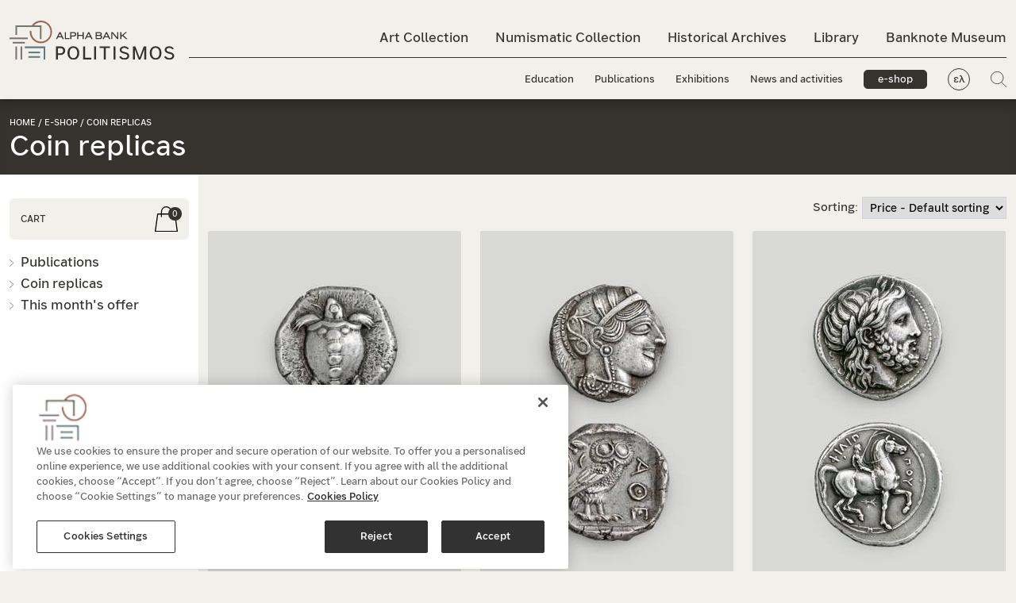

--- FILE ---
content_type: text/html; charset=utf-8
request_url: https://www.alphapolitismos.gr/en/our-e-shop/coin-replicas/?page=1
body_size: 8592
content:


<!DOCTYPE html>
<html lang="en-US">
<head>
        <script type="text/javascript" src="https://cdn.cookielaw.org/consent/078d7f99-a669-4871-a0f0-217965e8cbe7/OtAutoBlock.js"></script>
        <script src="https://cdn.cookielaw.org/scripttemplates/otSDKStub.js" data-document-language="true" type="text/javascript" charset="UTF-8" data-domain-script="078d7f99-a669-4871-a0f0-217965e8cbe7"></script>
    <meta name="viewport" content="width=device-width, initial-scale=1, maximum-scale=2">
    <meta charset="utf-8" />

    



    

<title>Coin replicas</title>







    


        <link href="https://www.alphapolitismos.gr/en/our-e-shop/coin-replicas/" hreflang="en-us" rel="alternate" />
            <link href="https://www.alphapolitismos.gr/el/to-e-shop-mas/antigrafa-nomismaton/" hreflang="x-default" />
        <link href="https://www.alphapolitismos.gr/el/to-e-shop-mas/antigrafa-nomismaton/" hreflang="el" rel="alternate" />


    
    <link rel="shortcut icon" href="/media/pvcfwfcu/favicon.png?width=32&amp;height=32" type="image/png" />
    <link rel="apple-touch-icon" sizes="57x57" href="/media/pvcfwfcu/favicon.png?width=57&amp;height=57">
    <link rel="apple-touch-icon" sizes="60x60" href="/media/pvcfwfcu/favicon.png?width=60&amp;height=60">
    <link rel="apple-touch-icon" sizes="72x72" href="/media/pvcfwfcu/favicon.png?width=72&amp;height=72">
    <link rel="apple-touch-icon" sizes="76x76" href="/media/pvcfwfcu/favicon.png?width=76&amp;height=76">
    <link rel="apple-touch-icon" sizes="114x114" href="/media/pvcfwfcu/favicon.png?width=114&amp;height=114">
    <link rel="apple-touch-icon" sizes="120x120" href="/media/pvcfwfcu/favicon.png?width=120&amp;height=120">
    <link rel="apple-touch-icon" sizes="144x144" href="/media/pvcfwfcu/favicon.png?width=144&amp;height=144">
    <link rel="apple-touch-icon" sizes="152x152" href="/media/pvcfwfcu/favicon.png?width=152&amp;height=152">
    <link rel="apple-touch-icon" sizes="180x180" href="/media/pvcfwfcu/favicon.png?width=180&amp;height=180">
    <link rel="icon" type="image/png" href="/media/pvcfwfcu/favicon.png?width=16&amp;height=16" sizes="16x16">
    <link rel="icon" type="image/png" href="/media/pvcfwfcu/favicon.png?width=32&amp;height=32" sizes="32x32">
    <link rel="icon" type="image/png" href="/media/pvcfwfcu/favicon.png?width=96&amp;height=96" sizes="96x96">
    <link rel="icon" type="image/png" href="/media/pvcfwfcu/favicon.png?width=192&amp;height=192" sizes="192x192">
    <meta name="msapplication-square70x70logo" content="/media/pvcfwfcu/favicon.png?width=70&height=70" />
    <meta name="msapplication-square150x150logo" content="/media/pvcfwfcu/favicon.png?width=150&height=150" />
    <meta name="msapplication-square310x310logo" content="/media/pvcfwfcu/favicon.png?width=310&height=310" />



    <link href='/sc/c84a7c1b.754a1b4b.84009a48.0c86d5a2.e6e1bfb0.9635673c.b7312194.dea821cb.2ce9134e.2fd0f339.257bbcce.css.v216' rel='stylesheet' type='text/css'/>

    


<!-- Meta Pixel Code -->
<script>
  !function(f,b,e,v,n,t,s)
  {if(f.fbq)return;n=f.fbq=function(){n.callMethod?
  n.callMethod.apply(n,arguments):n.queue.push(arguments)};
  if(!f._fbq)f._fbq=n;n.push=n;n.loaded=!0;n.version='2.0';
  n.queue=[];t=b.createElement(e);t.async=!0;
  t.src=v;s=b.getElementsByTagName(e)[0];
  s.parentNode.insertBefore(t,s)}(window, document,'script',
  'https://connect.facebook.net/en_US/fbevents.js');
  fbq('init', '1309140123261306');
  fbq('track', 'PageView');
</script>
<noscript><img height="1" width="1" style="display:none"
  src="https://www.facebook.com/tr?id=1309140123261306&ev=PageView&noscript=1"
/></noscript>
<!-- End Meta Pixel Code --><!--  Hotjar Tracking Code for alphapolitismos.gr -->
<script>    
(function(h,o,t,j,a,r){        
h.hj=h.hj||function(){(h.hj.q=h.hj.q||[]).push(arguments)};        
h._hjSettings={hjid:3463675,hjsv:6};        
a=o.getElementsByTagName('head')[0];        
r=o.createElement('script');r.async=1;        
r.src=t+h._hjSettings.hjid+j+h._hjSettings.hjsv;        
a.appendChild(r);    
})(window,document,'https://static.hotjar.com/c/hotjar-','.js?sv=');
</script>

     




    

    

       <script type="application/ld+json">
   {"ItemListElement":[{"@type":"ListItem","Position":1,"Name":"Home","Item":"https://www.alphapolitismos.gr/en/"},{"@type":"ListItem","Position":2,"Name":"e-shop","Item":"https://www.alphapolitismos.gr/en/our-e-shop/"}],"@context":"https://schema.org","@type":"BreadcrumbList"};
</script> 





    

    <script>
        var paginationLiterals = {
            "pageNext": "Next Page",
            "pagePrev": "Previous page",
            "pageLast": "Last page",
            "pageFirst": "First page",
            "pagePage": "Page"
        }
    </script>



</head>

<body >
    <a href="#mainContent" class="visually-hidden-focusable">Skip to main content</a>

    




     





    <header class="header ">
        <div class="searchPopUp">
            <div class="container">
                <form role="search" id="searchForm" action="/en/search-results/" method="get">
                    <span class="searchPopUp__close">
                        <img src="/layout/plus_icon.svg" alt="" title="" />
                    </span>
                    <div class="d-flex align-items-center flex-fill">
                        <img class="searchIco" src="/layout/search_icon.svg" alt="Search" title="Search" />
                        <label class="visually-hidden" for="searchInput">Search input field</label>
                        <input id="searchInput" value="" name="q" type="search" placeholder="What are you looking for?" aria-describedby="searchInput" />
                    </div>
                    <button type="submit">Search</button>
                </form>
            </div>
        </div>
        <div class="container">
            <nav class="navbar navbar-expand-lg">
                <button class="stickyMenu-triger closed d-none" aria-expanded="false" aria-label="Main navigation menu">
                    <span class="navbar-toggler--line"></span>
                    <span class="navbar-toggler--line"></span>
                    <span class="navbar-toggler--line"></span>
                </button>
                <button class="navbar-triger closed" aria-expanded="false" aria-label="Main navigation menu">
                    <span class="navbar-toggler--line"></span>
                    <span class="navbar-toggler--line"></span>
                    <span class="navbar-toggler--line"></span>
                </button>
                

        <div class="logo">
            
            <span id="logoImageSrc" class="visually-hidden" aria-hidden="true">
                <img width='100' height='100'  src ="/media/hw0hu1xi/logo-black-en.svg?width=450&height=450&rnd=133207522134330000/media/hw0hu1xi/logo-black-en.svg" alt="" class="" id="siteLogo"/>
            </span>

            <a href="/en/">
<img width='100' height='100'  src ="/media/hw0hu1xi/logo-black-en.svg?width=450&height=450&rnd=133207522134330000/media/hw0hu1xi/logo-black-en.svg" alt="" class="" id="siteLogo"/>            </a>
        </div>

                



<div class="collapse navbar-collapse" id="mainmenu">
    <ul class="navbar-nav me-auto mb-0 topMenu">

                <li class="nav-item collection02">
                    <a class="nav-link " href="/en/art-collection/">Art Collection</a>
                </li>
                <li class="nav-item collection01">
                    <a class="nav-link " href="/en/numismatic-collection/">Numismatic Collection</a>
                </li>
                <li class="nav-item collection04">
                    <a class="nav-link " href="/en/historical-archives/">Historical Archives</a>
                </li>
                <li class="nav-item collection03">
                    <a class="nav-link " href="/en/library/">Library</a>
                </li>
                <li class="nav-item">
                    <a class="nav-link " href="/en/banknpote-museum-of-ionian-bank/">Banknote Museum</a>
                </li>
    </ul>
    <ul class="navbar-nav me-auto mb-0 bottomMenu">
                <li class="nav-item">
                    <a class="nav-link " href="/en/education/">Education</a>
                </li>
                <li class="nav-item">
                    <a class="nav-link " href="/en/publications/">Publications</a>
                </li>
                <li class="nav-item">
                    <a class="nav-link " href="/en/exhibitions/">Exhibitions</a>
                </li>
                <li class="nav-item">
                    <a class="nav-link " href="/en/news-and-activities/">News and activities</a>
                </li>

            <li class="nav-item d-none d-lg-inline-block">
                <a class="btn-eshop active" href="/en/our-e-shop/">e-shop</a>
            </li>
            <li class="nav-item d-none d-lg-inline-block lang">
                <a href="/el/to-e-shop-mas/antigrafa-nomismaton/" class="nav-link" title="Alpha Bank Πολιτισμός Ελληνικά">ελ</a>
            </li>
        <li class="nav-item d-none d-lg-inline-block">
            <a href="#" class="searchPopUpTriger"><img src="/layout/search_icon.svg" title="Search" alt="Search" /></a>
        </li>
    </ul>
    <div class="d-lg-none menuExtraOptions">
            <a href="/en/our-e-shop/" class="btn-eshop active">e-shop</a>
        <div class="d-flex align-items-center">
                <a href="/el/to-e-shop-mas/antigrafa-nomismaton/" class="nav-link lang" title="Alpha Bank Πολιτισμός Ελληνικά">ελ</a>
            <a href="#" class="searchPopUpTriger"><img src="/layout/search_icon.svg" title="Search" alt="Search" /></a>
        </div>
    </div>
</div>
            </nav>
        </div>
    </header>
    <main id="mainContent">
        


<div class="pageTitle d-flex align-items-center eshop">
    <div class="container">
        <div class="row">
                <div class="pageTitle__breadcrumb">
                    


                    <a href="/en/">Home</a> /                     <a href="/en/our-e-shop/">e-shop</a> /                 <span>Coin replicas</span>

                </div>
            <div class="pageTitle__title">
                    <h1>Coin replicas</h1>
            </div>

                    <div class="pageTitle__title--eshopMobile d-md-none">
                        <div class="eshopName">e-shop</div>
                        <div class="eshopMenuMobile">
                            <a href="#" aria-expanded="false" class="openMenu__trigger d-md-none"><span class="viewMore">menu</span><span class="viewLess">close</span></a>
                            <div class="separator"></div>
                            
<a href="/en/cart/" class="cartInfo__cart"><img src="/layout/eshop_basket_ico.svg" alt="CART" /><span>0</span></a>
                        </div>
                    </div>
        </div>
    </div>
</div>

        


<div class="container eshop">
    <div class="row">
        <div class="col leftBar ">
            <div class="cartInfo">
                <a href="/en/cart/">CART</a>
                
<a href="/en/cart/" class="cartInfo__cart"><img src="/layout/eshop_basket_ico.svg" alt="CART" /><span>0</span></a>
            </div>
            

<div class="accordion" id="eshopMenu">
            <div class="eshopMenu__item accordion-item">
                <div class="accordion-header" id="headingOne">
                    <button class="accordion-button collapsed" type="button" data-bs-toggle="collapse" data-bs-target="#collapseOne" aria-expanded="false" aria-controls="collapseOne">
                        Publications
                    </button>
                </div>
                <div id="collapseOne" class="accordion-collapse collapse " aria-labelledby="headingOne" data-bs-parent="#eshopMenu">
                    <div class="accordion-body">
                        <ul class="list-unstyled">
                                <li>
                                    <a  href="/en/our-e-shop/publications/?page=1&tax=4553" id="f_4553">
                                        Alpha Bank History
                                    </a>
                                </li>
                                <li>
                                    <a  href="/en/our-e-shop/publications/?page=1&tax=4535" id="f_4535">
                                        Numismatic History
                                    </a>
                                </li>
                                <li>
                                    <a  href="/en/our-e-shop/publications/?page=1&tax=4541" id="f_4541">
                                        History
                                    </a>
                                </li>
                                <li>
                                    <a  href="/en/our-e-shop/publications/?page=1&tax=4543" id="f_4543">
                                        Economy
                                    </a>
                                </li>
                                <li>
                                    <a  href="/en/our-e-shop/publications/?page=1&tax=4536" id="f_4536">
                                        Arts
                                    </a>
                                </li>
                        </ul>
                    </div>
                </div>
            </div>
            <div class="eshopMenu__item">
                <a href="/en/our-e-shop/coin-replicas/?page=1">
                    Coin replicas
                </a>
            </div>
        <div class="eshopMenu__item">
            <a id="MonthOffer" data-key="522e523d-8c05-4f69-b30f-97e5c0cbeb28" href="/en/our-e-shop/publications/the-nauplion-of-the-foreign-travellers/">
                This month&#x27;s offer
            </a>
        </div>
</div>
        </div>
        <div class="col rightContent">
            <div class="validation-summary-errors validation-summary-valid" data-valmsg-summary="true"><ul><li style="display:none"></li>
</ul></div>
            
<input type="hidden" id="AddedToCart" value="Product added to cart" autocomplete="off" />







<div class="collectionList editions">
    <div class="row">
        <div class="col-12 priceSortOrder">
            <div>Sorting:</div>
            <div>
                <form action="/en/our-e-shop/coin-replicas/" method="get">
                    <input type="hidden" name="page" value="1" />
                    <input type="hidden" name="tax" value="" />
                    <select id="sortOrder" name="sortOrder" title="Sort by Price" class="sortSelect" onchange="this.form.submit()">
                        <option value="default" >Price - Default sorting</option>
                        <option value="asc" >Price - low to high</option>
                        <option value="desc" >Price - High to low</option>
                    </select>
                </form>
            </div>
        </div>
        

    <div class="col-12 d-md-none">
        <div class="pageTitleMobile">
            <h1>Coin replicas</h1>
        </div>
    </div>
<div class="col-12 listItems">
    <div class="row">
            <div class="col listItems__item">
                    <a href="/en/our-e-shop/coin-replicas/replica-of-silver-stater-aegina/" tabindex="-1" aria-hidden="true">
                        <div class="img">
                            <picture>
<source media="only screen and (-webkit-min-device-pixel-ratio: 2.25) and (min-width: 768px),only screen and (min--moz-device-pixel-ratio: 2.25) and (min-width: 768px),only screen and (-o-min-device-pixel-ratio: 9/4) and (min-width: 768px),only screen and (min-device-pixel-ratio: 2.25) and (min-width: 768px),only screen and (min-resolution: 2.25dppx) and (min-width: 768px)" data-srcset="/media/5ifmtr5r/nomisma15_741x1050.jpg?height=1110&quality=70&rnd=133192896491670000" />
<source media="only screen and (-webkit-min-device-pixel-ratio: 5/4) and (min-width: 768px),only screen and (min--moz-device-pixel-ratio: 1.25) and (min-width: 768px),only screen and (-o-min-device-pixel-ratio: 5/4) and (min-width: 768px),only screen and (min-device-pixel-ratio: 1.25) and (min-width: 768px),only screen and (min-resolution: 1.25dppx) and (min-width: 768px)" data-srcset="/media/5ifmtr5r/nomisma15_741x1050.jpg?height=740&quality=70&rnd=133192896491670000" />
<source media="only screen and (min-width: 768px)" data-srcset="/media/5ifmtr5r/nomisma15_741x1050.jpg?height=370&quality=70&rnd=133192896491670000" />
<source media="only screen and (-webkit-min-device-pixel-ratio: 2.25) and (min-width: 1px),only screen and (min--moz-device-pixel-ratio: 2.25) and (min-width: 1px),only screen and (-o-min-device-pixel-ratio: 9/4) and (min-width: 1px),only screen and (min-device-pixel-ratio: 2.25) and (min-width: 1px),only screen and (min-resolution: 2.25dppx) and (min-width: 1px)" data-srcset="/media/5ifmtr5r/nomisma15_741x1050.jpg?height=1110&quality=70&rnd=133192896491670000" />
<source media="only screen and (-webkit-min-device-pixel-ratio: 5/4) and (min-width: 1px),only screen and (min--moz-device-pixel-ratio: 1.25) and (min-width: 1px),only screen and (-o-min-device-pixel-ratio: 5/4) and (min-width: 1px),only screen and (min-device-pixel-ratio: 1.25) and (min-width: 1px),only screen and (min-resolution: 1.25dppx) and (min-width: 1px)" data-srcset="/media/5ifmtr5r/nomisma15_741x1050.jpg?height=740&quality=70&rnd=133192896491670000" />
<source media="only screen and (min-width: 1px)" data-srcset="/media/5ifmtr5r/nomisma15_741x1050.jpg?height=370&quality=70&rnd=133192896491670000" /><img width='100' height='100' class="lazyload blur-up " data-src="/media/5ifmtr5r/nomisma15_741x1050.jpg" alt="Two sides of the Aegina silver stater. On the obverse sea turtle, on the reverse incuse square split in 5 sections. "/>
</picture>
                        </div>
                    </a>
                <div class="data">
                    <a href="/en/our-e-shop/coin-replicas/replica-of-silver-stater-aegina/">
                        <h3 class="mb-1">Replica of silver stater, Aegina</h3>
                    </a>
                        <span></span>
                    <div class="row justify-content-between shopInfo">
                        <div class="col">
                            

        <div class="price">

€40.00        </div>


                        </div>
                        <div class="col cart">
                            <button type="button" tabindex="-1" aria-hidden="true" onclick="location.href='/en/our-e-shop/coin-replicas/replica-of-silver-stater-aegina/'" class="btn" aria-label="Go to product" title="Go to product">
                                <img role="presentation" src="/layout/eshop_basket_arrow.svg"/>
                            </button>
                        </div>
                    </div>
                </div>
            </div>
            <div class="col listItems__item">
                    <a href="/en/our-e-shop/coin-replicas/replica-of-silver-tetradrachm-athens/" tabindex="-1" aria-hidden="true">
                        <div class="img">
                            <picture>
<source media="only screen and (-webkit-min-device-pixel-ratio: 2.25) and (min-width: 768px),only screen and (min--moz-device-pixel-ratio: 2.25) and (min-width: 768px),only screen and (-o-min-device-pixel-ratio: 9/4) and (min-width: 768px),only screen and (min-device-pixel-ratio: 2.25) and (min-width: 768px),only screen and (min-resolution: 2.25dppx) and (min-width: 768px)" data-srcset="/media/gz2k2o10/nomisma10_741x1050.jpg?height=1110&quality=70&rnd=133192902232370000" />
<source media="only screen and (-webkit-min-device-pixel-ratio: 5/4) and (min-width: 768px),only screen and (min--moz-device-pixel-ratio: 1.25) and (min-width: 768px),only screen and (-o-min-device-pixel-ratio: 5/4) and (min-width: 768px),only screen and (min-device-pixel-ratio: 1.25) and (min-width: 768px),only screen and (min-resolution: 1.25dppx) and (min-width: 768px)" data-srcset="/media/gz2k2o10/nomisma10_741x1050.jpg?height=740&quality=70&rnd=133192902232370000" />
<source media="only screen and (min-width: 768px)" data-srcset="/media/gz2k2o10/nomisma10_741x1050.jpg?height=370&quality=70&rnd=133192902232370000" />
<source media="only screen and (-webkit-min-device-pixel-ratio: 2.25) and (min-width: 1px),only screen and (min--moz-device-pixel-ratio: 2.25) and (min-width: 1px),only screen and (-o-min-device-pixel-ratio: 9/4) and (min-width: 1px),only screen and (min-device-pixel-ratio: 2.25) and (min-width: 1px),only screen and (min-resolution: 2.25dppx) and (min-width: 1px)" data-srcset="/media/gz2k2o10/nomisma10_741x1050.jpg?height=1110&quality=70&rnd=133192902232370000" />
<source media="only screen and (-webkit-min-device-pixel-ratio: 5/4) and (min-width: 1px),only screen and (min--moz-device-pixel-ratio: 1.25) and (min-width: 1px),only screen and (-o-min-device-pixel-ratio: 5/4) and (min-width: 1px),only screen and (min-device-pixel-ratio: 1.25) and (min-width: 1px),only screen and (min-resolution: 1.25dppx) and (min-width: 1px)" data-srcset="/media/gz2k2o10/nomisma10_741x1050.jpg?height=740&quality=70&rnd=133192902232370000" />
<source media="only screen and (min-width: 1px)" data-srcset="/media/gz2k2o10/nomisma10_741x1050.jpg?height=370&quality=70&rnd=133192902232370000" /><img width='100' height='100' class="lazyload blur-up " data-src="/media/gz2k2o10/nomisma10_741x1050.jpg" alt="Two sides of the coin. On the obverse Athena’s head in profile, on the reverse owl and the letters ATHE. "/>
</picture>
                        </div>
                    </a>
                <div class="data">
                    <a href="/en/our-e-shop/coin-replicas/replica-of-silver-tetradrachm-athens/">
                        <h3 class="mb-1">Replica of silver tetradrachm, Athens</h3>
                    </a>
                        <span></span>
                    <div class="row justify-content-between shopInfo">
                        <div class="col">
                            

        <span class="ofs">The product is currently out of stock</span>


                        </div>
                        <div class="col cart">
                            <button type="button" tabindex="-1" aria-hidden="true" onclick="location.href='/en/our-e-shop/coin-replicas/replica-of-silver-tetradrachm-athens/'" class="btn" aria-label="Go to product" title="Go to product">
                                <img role="presentation" src="/layout/eshop_basket_arrow.svg"/>
                            </button>
                        </div>
                    </div>
                </div>
            </div>
            <div class="col listItems__item">
                    <a href="/en/our-e-shop/coin-replicas/replica-of-silver-tetradrachm-of-philip-ii/" tabindex="-1" aria-hidden="true">
                        <div class="img">
                            <picture>
<source media="only screen and (-webkit-min-device-pixel-ratio: 2.25) and (min-width: 768px),only screen and (min--moz-device-pixel-ratio: 2.25) and (min-width: 768px),only screen and (-o-min-device-pixel-ratio: 9/4) and (min-width: 768px),only screen and (min-device-pixel-ratio: 2.25) and (min-width: 768px),only screen and (min-resolution: 2.25dppx) and (min-width: 768px)" data-srcset="/media/fngp4ks5/thumbnail_antigrafa_nomismatwn01.jpg?height=1110&quality=70&rnd=133192907193770000" />
<source media="only screen and (-webkit-min-device-pixel-ratio: 5/4) and (min-width: 768px),only screen and (min--moz-device-pixel-ratio: 1.25) and (min-width: 768px),only screen and (-o-min-device-pixel-ratio: 5/4) and (min-width: 768px),only screen and (min-device-pixel-ratio: 1.25) and (min-width: 768px),only screen and (min-resolution: 1.25dppx) and (min-width: 768px)" data-srcset="/media/fngp4ks5/thumbnail_antigrafa_nomismatwn01.jpg?height=740&quality=70&rnd=133192907193770000" />
<source media="only screen and (min-width: 768px)" data-srcset="/media/fngp4ks5/thumbnail_antigrafa_nomismatwn01.jpg?height=370&quality=70&rnd=133192907193770000" />
<source media="only screen and (-webkit-min-device-pixel-ratio: 2.25) and (min-width: 1px),only screen and (min--moz-device-pixel-ratio: 2.25) and (min-width: 1px),only screen and (-o-min-device-pixel-ratio: 9/4) and (min-width: 1px),only screen and (min-device-pixel-ratio: 2.25) and (min-width: 1px),only screen and (min-resolution: 2.25dppx) and (min-width: 1px)" data-srcset="/media/fngp4ks5/thumbnail_antigrafa_nomismatwn01.jpg?height=1110&quality=70&rnd=133192907193770000" />
<source media="only screen and (-webkit-min-device-pixel-ratio: 5/4) and (min-width: 1px),only screen and (min--moz-device-pixel-ratio: 1.25) and (min-width: 1px),only screen and (-o-min-device-pixel-ratio: 5/4) and (min-width: 1px),only screen and (min-device-pixel-ratio: 1.25) and (min-width: 1px),only screen and (min-resolution: 1.25dppx) and (min-width: 1px)" data-srcset="/media/fngp4ks5/thumbnail_antigrafa_nomismatwn01.jpg?height=740&quality=70&rnd=133192907193770000" />
<source media="only screen and (min-width: 1px)" data-srcset="/media/fngp4ks5/thumbnail_antigrafa_nomismatwn01.jpg?height=370&quality=70&rnd=133192907193770000" /><img width='100' height='100' class="lazyload blur-up " data-src="/media/fngp4ks5/thumbnail_antigrafa_nomismatwn01.jpg" alt="Two sides of the silver tetradrachm of Philip II. On the obverse the head of Zeus, on the reverse Philip riding his horse. "/>
</picture>
                        </div>
                    </a>
                <div class="data">
                    <a href="/en/our-e-shop/coin-replicas/replica-of-silver-tetradrachm-of-philip-ii/">
                        <h3 class="mb-1">Replica of silver tetradrachm of Philip II</h3>
                    </a>
                        <span></span>
                    <div class="row justify-content-between shopInfo">
                        <div class="col">
                            

        <span class="ofs">The product is currently out of stock</span>


                        </div>
                        <div class="col cart">
                            <button type="button" tabindex="-1" aria-hidden="true" onclick="location.href='/en/our-e-shop/coin-replicas/replica-of-silver-tetradrachm-of-philip-ii/'" class="btn" aria-label="Go to product" title="Go to product">
                                <img role="presentation" src="/layout/eshop_basket_arrow.svg"/>
                            </button>
                        </div>
                    </div>
                </div>
            </div>
            <div class="col listItems__item">
                    <a href="/en/our-e-shop/coin-replicas/replica-of-silver-tetradrachm-of-alexander-the-great-macedon/" tabindex="-1" aria-hidden="true">
                        <div class="img">
                            <picture>
<source media="only screen and (-webkit-min-device-pixel-ratio: 2.25) and (min-width: 768px),only screen and (min--moz-device-pixel-ratio: 2.25) and (min-width: 768px),only screen and (-o-min-device-pixel-ratio: 9/4) and (min-width: 768px),only screen and (min-device-pixel-ratio: 2.25) and (min-width: 768px),only screen and (min-resolution: 2.25dppx) and (min-width: 768px)" data-srcset="/media/ghanlsvp/nomisma09_741x1050.jpg?height=1110&quality=70&rnd=133192911754300000" />
<source media="only screen and (-webkit-min-device-pixel-ratio: 5/4) and (min-width: 768px),only screen and (min--moz-device-pixel-ratio: 1.25) and (min-width: 768px),only screen and (-o-min-device-pixel-ratio: 5/4) and (min-width: 768px),only screen and (min-device-pixel-ratio: 1.25) and (min-width: 768px),only screen and (min-resolution: 1.25dppx) and (min-width: 768px)" data-srcset="/media/ghanlsvp/nomisma09_741x1050.jpg?height=740&quality=70&rnd=133192911754300000" />
<source media="only screen and (min-width: 768px)" data-srcset="/media/ghanlsvp/nomisma09_741x1050.jpg?height=370&quality=70&rnd=133192911754300000" />
<source media="only screen and (-webkit-min-device-pixel-ratio: 2.25) and (min-width: 1px),only screen and (min--moz-device-pixel-ratio: 2.25) and (min-width: 1px),only screen and (-o-min-device-pixel-ratio: 9/4) and (min-width: 1px),only screen and (min-device-pixel-ratio: 2.25) and (min-width: 1px),only screen and (min-resolution: 2.25dppx) and (min-width: 1px)" data-srcset="/media/ghanlsvp/nomisma09_741x1050.jpg?height=1110&quality=70&rnd=133192911754300000" />
<source media="only screen and (-webkit-min-device-pixel-ratio: 5/4) and (min-width: 1px),only screen and (min--moz-device-pixel-ratio: 1.25) and (min-width: 1px),only screen and (-o-min-device-pixel-ratio: 5/4) and (min-width: 1px),only screen and (min-device-pixel-ratio: 1.25) and (min-width: 1px),only screen and (min-resolution: 1.25dppx) and (min-width: 1px)" data-srcset="/media/ghanlsvp/nomisma09_741x1050.jpg?height=740&quality=70&rnd=133192911754300000" />
<source media="only screen and (min-width: 1px)" data-srcset="/media/ghanlsvp/nomisma09_741x1050.jpg?height=370&quality=70&rnd=133192911754300000" /><img width='100' height='100' class="lazyload blur-up " data-src="/media/ghanlsvp/nomisma09_741x1050.jpg" alt="Two sides of tetradrachm of Alexander the Great. On the obverse head of Heracles in profile, on the reverse Zeus with eagle and sceptre. "/>
</picture>
                        </div>
                    </a>
                <div class="data">
                    <a href="/en/our-e-shop/coin-replicas/replica-of-silver-tetradrachm-of-alexander-the-great-macedon/">
                        <h3 class="mb-1">Replica of silver tetradrachm of Alexander the Great Macedon</h3>
                    </a>
                        <span></span>
                    <div class="row justify-content-between shopInfo">
                        <div class="col">
                            

        <span class="ofs">The product is currently out of stock</span>


                        </div>
                        <div class="col cart">
                            <button type="button" tabindex="-1" aria-hidden="true" onclick="location.href='/en/our-e-shop/coin-replicas/replica-of-silver-tetradrachm-of-alexander-the-great-macedon/'" class="btn" aria-label="Go to product" title="Go to product">
                                <img role="presentation" src="/layout/eshop_basket_arrow.svg"/>
                            </button>
                        </div>
                    </div>
                </div>
            </div>
            <div class="col listItems__item">
                    <a href="/en/our-e-shop/coin-replicas/replica-of-silver-tetradrachm-of-lysimachus-thrace/" tabindex="-1" aria-hidden="true">
                        <div class="img">
                            <picture>
<source media="only screen and (-webkit-min-device-pixel-ratio: 2.25) and (min-width: 768px),only screen and (min--moz-device-pixel-ratio: 2.25) and (min-width: 768px),only screen and (-o-min-device-pixel-ratio: 9/4) and (min-width: 768px),only screen and (min-device-pixel-ratio: 2.25) and (min-width: 768px),only screen and (min-resolution: 2.25dppx) and (min-width: 768px)" data-srcset="/media/rjnjopfq/nomisma28_741x1050.jpg?height=1110&quality=70&rnd=133192914460530000" />
<source media="only screen and (-webkit-min-device-pixel-ratio: 5/4) and (min-width: 768px),only screen and (min--moz-device-pixel-ratio: 1.25) and (min-width: 768px),only screen and (-o-min-device-pixel-ratio: 5/4) and (min-width: 768px),only screen and (min-device-pixel-ratio: 1.25) and (min-width: 768px),only screen and (min-resolution: 1.25dppx) and (min-width: 768px)" data-srcset="/media/rjnjopfq/nomisma28_741x1050.jpg?height=740&quality=70&rnd=133192914460530000" />
<source media="only screen and (min-width: 768px)" data-srcset="/media/rjnjopfq/nomisma28_741x1050.jpg?height=370&quality=70&rnd=133192914460530000" />
<source media="only screen and (-webkit-min-device-pixel-ratio: 2.25) and (min-width: 1px),only screen and (min--moz-device-pixel-ratio: 2.25) and (min-width: 1px),only screen and (-o-min-device-pixel-ratio: 9/4) and (min-width: 1px),only screen and (min-device-pixel-ratio: 2.25) and (min-width: 1px),only screen and (min-resolution: 2.25dppx) and (min-width: 1px)" data-srcset="/media/rjnjopfq/nomisma28_741x1050.jpg?height=1110&quality=70&rnd=133192914460530000" />
<source media="only screen and (-webkit-min-device-pixel-ratio: 5/4) and (min-width: 1px),only screen and (min--moz-device-pixel-ratio: 1.25) and (min-width: 1px),only screen and (-o-min-device-pixel-ratio: 5/4) and (min-width: 1px),only screen and (min-device-pixel-ratio: 1.25) and (min-width: 1px),only screen and (min-resolution: 1.25dppx) and (min-width: 1px)" data-srcset="/media/rjnjopfq/nomisma28_741x1050.jpg?height=740&quality=70&rnd=133192914460530000" />
<source media="only screen and (min-width: 1px)" data-srcset="/media/rjnjopfq/nomisma28_741x1050.jpg?height=370&quality=70&rnd=133192914460530000" /><img width='100' height='100' class="lazyload blur-up " data-src="/media/rjnjopfq/nomisma28_741x1050.jpg" alt="Two sides of tetradrachm. On the obverse head of Alexander the Great with ram horns, on the reverse enthroned Athena. "/>
</picture>
                        </div>
                    </a>
                <div class="data">
                    <a href="/en/our-e-shop/coin-replicas/replica-of-silver-tetradrachm-of-lysimachus-thrace/">
                        <h3 class="mb-1">Replica of silver tetradrachm of Lysimachus, Thrace</h3>
                    </a>
                        <span></span>
                    <div class="row justify-content-between shopInfo">
                        <div class="col">
                            

        <span class="ofs">The product is currently out of stock</span>


                        </div>
                        <div class="col cart">
                            <button type="button" tabindex="-1" aria-hidden="true" onclick="location.href='/en/our-e-shop/coin-replicas/replica-of-silver-tetradrachm-of-lysimachus-thrace/'" class="btn" aria-label="Go to product" title="Go to product">
                                <img role="presentation" src="/layout/eshop_basket_arrow.svg"/>
                            </button>
                        </div>
                    </div>
                </div>
            </div>
            <div class="col listItems__item">
                    <a href="/en/our-e-shop/coin-replicas/replica-of-silver-stater-corinth/" tabindex="-1" aria-hidden="true">
                        <div class="img">
                            <picture>
<source media="only screen and (-webkit-min-device-pixel-ratio: 2.25) and (min-width: 768px),only screen and (min--moz-device-pixel-ratio: 2.25) and (min-width: 768px),only screen and (-o-min-device-pixel-ratio: 9/4) and (min-width: 768px),only screen and (min-device-pixel-ratio: 2.25) and (min-width: 768px),only screen and (min-resolution: 2.25dppx) and (min-width: 768px)" data-srcset="/media/i3xpzsuq/nomisma30_741x1050.jpg?height=1110&quality=70&rnd=133192918086970000" />
<source media="only screen and (-webkit-min-device-pixel-ratio: 5/4) and (min-width: 768px),only screen and (min--moz-device-pixel-ratio: 1.25) and (min-width: 768px),only screen and (-o-min-device-pixel-ratio: 5/4) and (min-width: 768px),only screen and (min-device-pixel-ratio: 1.25) and (min-width: 768px),only screen and (min-resolution: 1.25dppx) and (min-width: 768px)" data-srcset="/media/i3xpzsuq/nomisma30_741x1050.jpg?height=740&quality=70&rnd=133192918086970000" />
<source media="only screen and (min-width: 768px)" data-srcset="/media/i3xpzsuq/nomisma30_741x1050.jpg?height=370&quality=70&rnd=133192918086970000" />
<source media="only screen and (-webkit-min-device-pixel-ratio: 2.25) and (min-width: 1px),only screen and (min--moz-device-pixel-ratio: 2.25) and (min-width: 1px),only screen and (-o-min-device-pixel-ratio: 9/4) and (min-width: 1px),only screen and (min-device-pixel-ratio: 2.25) and (min-width: 1px),only screen and (min-resolution: 2.25dppx) and (min-width: 1px)" data-srcset="/media/i3xpzsuq/nomisma30_741x1050.jpg?height=1110&quality=70&rnd=133192918086970000" />
<source media="only screen and (-webkit-min-device-pixel-ratio: 5/4) and (min-width: 1px),only screen and (min--moz-device-pixel-ratio: 1.25) and (min-width: 1px),only screen and (-o-min-device-pixel-ratio: 5/4) and (min-width: 1px),only screen and (min-device-pixel-ratio: 1.25) and (min-width: 1px),only screen and (min-resolution: 1.25dppx) and (min-width: 1px)" data-srcset="/media/i3xpzsuq/nomisma30_741x1050.jpg?height=740&quality=70&rnd=133192918086970000" />
<source media="only screen and (min-width: 1px)" data-srcset="/media/i3xpzsuq/nomisma30_741x1050.jpg?height=370&quality=70&rnd=133192918086970000" /><img width='100' height='100' class="lazyload blur-up " data-src="/media/i3xpzsuq/nomisma30_741x1050.jpg" alt="Two sides of Corinthian stater. On the obverse the winged Pegasus, on the reverse the head of Athena in profile. "/>
</picture>
                        </div>
                    </a>
                <div class="data">
                    <a href="/en/our-e-shop/coin-replicas/replica-of-silver-stater-corinth/">
                        <h3 class="mb-1">Replica of silver stater, Corinth</h3>
                    </a>
                        <span></span>
                    <div class="row justify-content-between shopInfo">
                        <div class="col">
                            

        <span class="ofs">The product is currently out of stock</span>


                        </div>
                        <div class="col cart">
                            <button type="button" tabindex="-1" aria-hidden="true" onclick="location.href='/en/our-e-shop/coin-replicas/replica-of-silver-stater-corinth/'" class="btn" aria-label="Go to product" title="Go to product">
                                <img role="presentation" src="/layout/eshop_basket_arrow.svg"/>
                            </button>
                        </div>
                    </div>
                </div>
            </div>
            <div class="col listItems__item">
                    <a href="/en/our-e-shop/coin-replicas/replica-of-silver-didrachm-larissa/" tabindex="-1" aria-hidden="true">
                        <div class="img">
                            <picture>
<source media="only screen and (-webkit-min-device-pixel-ratio: 2.25) and (min-width: 768px),only screen and (min--moz-device-pixel-ratio: 2.25) and (min-width: 768px),only screen and (-o-min-device-pixel-ratio: 9/4) and (min-width: 768px),only screen and (min-device-pixel-ratio: 2.25) and (min-width: 768px),only screen and (min-resolution: 2.25dppx) and (min-width: 768px)" data-srcset="/media/p43bfz2r/nomisma05_741x1050.jpg?height=1110&quality=70&rnd=133192921236270000" />
<source media="only screen and (-webkit-min-device-pixel-ratio: 5/4) and (min-width: 768px),only screen and (min--moz-device-pixel-ratio: 1.25) and (min-width: 768px),only screen and (-o-min-device-pixel-ratio: 5/4) and (min-width: 768px),only screen and (min-device-pixel-ratio: 1.25) and (min-width: 768px),only screen and (min-resolution: 1.25dppx) and (min-width: 768px)" data-srcset="/media/p43bfz2r/nomisma05_741x1050.jpg?height=740&quality=70&rnd=133192921236270000" />
<source media="only screen and (min-width: 768px)" data-srcset="/media/p43bfz2r/nomisma05_741x1050.jpg?height=370&quality=70&rnd=133192921236270000" />
<source media="only screen and (-webkit-min-device-pixel-ratio: 2.25) and (min-width: 1px),only screen and (min--moz-device-pixel-ratio: 2.25) and (min-width: 1px),only screen and (-o-min-device-pixel-ratio: 9/4) and (min-width: 1px),only screen and (min-device-pixel-ratio: 2.25) and (min-width: 1px),only screen and (min-resolution: 2.25dppx) and (min-width: 1px)" data-srcset="/media/p43bfz2r/nomisma05_741x1050.jpg?height=1110&quality=70&rnd=133192921236270000" />
<source media="only screen and (-webkit-min-device-pixel-ratio: 5/4) and (min-width: 1px),only screen and (min--moz-device-pixel-ratio: 1.25) and (min-width: 1px),only screen and (-o-min-device-pixel-ratio: 5/4) and (min-width: 1px),only screen and (min-device-pixel-ratio: 1.25) and (min-width: 1px),only screen and (min-resolution: 1.25dppx) and (min-width: 1px)" data-srcset="/media/p43bfz2r/nomisma05_741x1050.jpg?height=740&quality=70&rnd=133192921236270000" />
<source media="only screen and (min-width: 1px)" data-srcset="/media/p43bfz2r/nomisma05_741x1050.jpg?height=370&quality=70&rnd=133192921236270000" /><img width='100' height='100' class="lazyload blur-up " data-src="/media/p43bfz2r/nomisma05_741x1050.jpg" alt="Two sides of Larissa silver didrachm. On the obverse head of nymph Larissa, on the reverse horse and the legend “of the Larisseans”. "/>
</picture>
                        </div>
                    </a>
                <div class="data">
                    <a href="/en/our-e-shop/coin-replicas/replica-of-silver-didrachm-larissa/">
                        <h3 class="mb-1">Replica of silver didrachm, Larissa</h3>
                    </a>
                        <span></span>
                    <div class="row justify-content-between shopInfo">
                        <div class="col">
                            

        <span class="ofs">The product is currently out of stock</span>


                        </div>
                        <div class="col cart">
                            <button type="button" tabindex="-1" aria-hidden="true" onclick="location.href='/en/our-e-shop/coin-replicas/replica-of-silver-didrachm-larissa/'" class="btn" aria-label="Go to product" title="Go to product">
                                <img role="presentation" src="/layout/eshop_basket_arrow.svg"/>
                            </button>
                        </div>
                    </div>
                </div>
            </div>
    </div>
    <div class="row">
        

    </div>
</div>
    </div>
</div>






        </div>
    </div>
</div>
    </main>

    


<footer class="footer">
    <div class="container">
        <div class="row">
            <div class="col-12 col-lg-2 footerLogo">
                




<img width='100' height='100'  src ="/media/tjmfghsz/footer-logo-en.svg?width=450&height=450&rnd=133207519778470000/media/tjmfghsz/footer-logo-en.svg" alt="" class=""/>
            </div>
            <div class="col-12 col-lg-7 footerCols">
                



<div class="row">
    <div class="col-12 col-md-4">
        <div class="d-flex align-items-start mb-3">
            <h3>Get to know us</h3><a aria-expanded="false" href="#" title="Get to know us" class="expanContent__trigger d-md-none"></a>
        </div>
        <div class="expanContent">
    <ul class="footer__links">
            <li>
                <a href="/en/alpha-bank-culture-about-us/" target="_self">About us</a>
            </li>
            <li>
                <a href="/en/contact-us/" target="_self">Contact us</a>
            </li>
            <li>
                <a href="/en/news-and-activities/" target="_self">Our news</a>
            </li>
            <li>
                <a href="/en/exhibitions/" target="_self">Our exhibitions</a>
            </li>
            <li>
                <a href="/en/alpha-bank-culture-store/" target="_self">Our store</a>
            </li>
            <li>
                <a href="/en/accessibility/" target="_self">Accessibility: Culture for all</a>
            </li>
    </ul>
</div>
    </div>
    <div class="col-12 col-md-4">
        <div class="d-flex align-items-start mb-3"><h3>At a glance </h3><a aria-expanded="false" href="#" title="At a glance " class="expanContent__trigger d-md-none"></a></div>
        <div class="expanContent">
        <ul class="footer__links">


        <li><a href="/en/art-collection/">Art Collection</a></li>


        <li><a href="/en/numismatic-collection/">Numismatic Collection</a></li>


        <li><a href="/en/historical-archives/">Historical Archives</a></li>


        <li><a href="/en/library/">Library</a></li>


        <li><a href="/en/banknpote-museum-of-ionian-bank/">Banknote Museum</a></li>
        </ul>
</div>
    </div>
    <div class="col-12 col-md-4">
        <div class="d-flex align-items-start mb-3"><h3>e-shop</h3><a aria-expanded="false" href="#" title="e-shop" class="expanContent__trigger d-md-none"></a></div>
        <div class="expanContent">
        <ul class="footer__links">


        <li><a href="/en/orders-and-payment-methods/">Orders and payment methods</a></li>


        <li><a href="/en/shipping-and-returns/">Shipping and Returns</a></li>
        </ul>
</div>
    </div>
</div>

            </div>
            <div class="col-12 col-lg-3 footerNewsletter footerSocial">
                <h3>Follow us</h3>
                <ul>
                                <li><a target="_blank" href="https://www.instagram.com/alphabankstories/?hl=en"><img width="100" height="100" alt="Instagram" src="/media/ew2lghjk/insta.svg?rnd=133076373749230000" /></a></li>
                                <li><a target="_blank" href="https://alphapolitismos.euwest01.umbraco.io/en/accessibilty-statement/"><img width="100" height="100" alt="Accessibility Statement" src="/media/ihelxrxj/a11y-badgev2.svg?rnd=133231688133000000" /></a></li>
                </ul>
            </div>
        </div>
        <div class="row copyright">
            <div class="col-12 offset-lg-2 col-lg-7 d-flex align-items-end mb-5 mb-lg-0">
<p><a href="/en/terms-of-use/" title="Terms Of Use">Terms of Use</a>  |  <a href="/en/cookies-policy/" title="Cookies Policy">Cookies Policy</a>  |  <a href="/en/personal-data-protection-policy/" title="Personal Data Protection Policy"><span class="NormalTextRun SCXW223367944 BCX0">Personal Data Protection Policy</span></a>  |  <a href="/en/accessibilty-statement/" title="Accessibility statement">Accessibility Statement</a></p>            </div>
            <div class="col-12 col-lg-3 d-flex align-items-end justify-content-between">
                



<div>
    <figure><a rel="noopener" href="https://www.alpha.gr/en" target="_blank"><img src="/media/yi3jqndi/alphabank_logo.svg?rmode=max&amp;width=139&amp;height=29" alt="APLHA BANK" width="139" height="29" data-caption="APLHA BANK"></a></figure>
<p><a href="http://www.alphabank.gr" title="ALPHA BANK"></a><br><br>alphapolitismos 2025. All rights reserved.</p>
</div>

            </div>
        </div>
    </div>
</footer>

    <script src='/sc/b5b72961.04202be8.1345a57a.1bc0f399.505f1872.815c7462.6beb0aef.b8c9dbdf.cb55844e.9a0b48a2.dd7be052.886d8532.99ca67df.1d3bd706.js.v216' type='text/javascript'></script>



    



    



    


    




<script src="/scripts/shopPagination.js"></script>


    




     




    <script src="https://ajax.aspnetcdn.com/ajax/jquery.validate/1.19.1/jquery.validate.min.js"></script>
    <script src="https://ajax.aspnetcdn.com/ajax/mvc/5.2.3/jquery.validate.unobtrusive.min.js"></script>

    <script type="text/javascript">
        function OptanonWrapper() { }
    </script>

</body>
</html>

--- FILE ---
content_type: image/svg+xml
request_url: https://www.alphapolitismos.gr/media/hw0hu1xi/logo-black-en.svg?width=450&height=450&rnd=133207522134330000/media/hw0hu1xi/logo-black-en.svg
body_size: 443
content:
<?xml version="1.0" encoding="utf-8"?>
<!-- Generator: Adobe Illustrator 15.0.0, SVG Export Plug-In . SVG Version: 6.00 Build 0)  -->
<!DOCTYPE svg PUBLIC "-//W3C//DTD SVG 1.1//EN" "http://www.w3.org/Graphics/SVG/1.1/DTD/svg11.dtd">
<svg version="1.1" id="black_en" xmlns="http://www.w3.org/2000/svg" xmlns:xlink="http://www.w3.org/1999/xlink" x="0px" y="0px"
	 width="211.282px" height="52.723px" viewBox="0 0 211.282 52.723" enable-background="new 0 0 211.282 52.723"
	 xml:space="preserve">
<g>
	<g>
		<path fill="#9D634C" d="M39.622,3.969c-4.906,0-9.233,2.505-11.738,6.314h2.505c2.215-2.608,5.527-4.326,9.233-4.326
			c6.625,0,12.048,5.424,12.048,12.048c0,6.625-5.424,12.049-12.048,12.049S27.594,24.63,27.594,18.005c0-0.394,0-0.807,0.104-1.2
			h-2.111c0,0.394-0.104,0.807-0.104,1.2c0,7.722,6.314,14.057,14.036,14.057c7.743,0,14.057-6.335,14.057-14.057
			C53.679,10.283,47.344,3.969,39.622,3.969"/>
		<polygon fill="#757967" points="40.326,26.928 38.214,26.928 38.214,11.981 9.521,11.795 9.521,21.711 7.514,21.711 7.514,9.786 
			40.326,9.973 		"/>
		<rect x="7.431" y="36.161" fill="#826D77" width="2.008" height="16.354"/>
		<rect x="13.952" y="36.161" fill="#826D77" width="2.008" height="16.354"/>
		<rect x="4.015" y="30.448" fill="#826D77" width="15.34" height="2.008"/>
		<rect x="-0.001" y="25.024" fill="#826D77" width="22.979" height="2.008"/>
		<polygon fill="#627980" points="44.942,52.516 42.935,52.516 42.935,38.273 19.251,38.273 19.251,36.161 44.942,36.161 		"/>
		<rect x="23.868" y="42.578" fill="#627980" width="14.657" height="2.008"/>
		<rect x="23.868" y="48.209" fill="#627980" width="14.657" height="1.987"/>
	</g>
	<g>
		<g>
			<path fill="#36332F" d="M62.995,18.316l-4.41,8.612h1.511l1.201-2.298h4.513l1.201,2.298h1.615l-4.327-8.612H62.995
				 M63.595,20.014l1.822,3.415h-3.52L63.595,20.014z"/>
			<polyline fill="#36332F" points="69.723,18.316 69.723,26.928 75.54,26.928 75.54,25.727 71.13,25.727 71.13,18.316 
				69.723,18.316 			"/>
			<path fill="#36332F" d="M76.554,18.316v8.612h1.491v-3.209h2.422c1.595,0,3.706-0.29,3.706-2.795
				c0-1.925-1.512-2.608-2.815-2.608H76.554 M81.067,19.517c0.787,0,1.594,0.497,1.594,1.304c0,1.201-0.496,1.595-2.008,1.595
				h-2.691v-3.002h3.105V19.517z"/>
			<polyline fill="#36332F" points="92.205,18.316 92.205,21.815 86.885,21.815 86.885,18.316 85.374,18.316 85.374,26.928 
				86.885,26.928 86.885,23.015 92.205,23.015 92.205,26.928 93.612,26.928 93.612,18.316 92.205,18.316 			"/>
			<path fill="#36332F" d="M99.224,18.316l-4.41,8.612h1.49l1.201-2.298h4.533l1.201,2.298h1.594l-4.306-8.612H99.224 M99.72,20.014
				l1.801,3.415h-3.498L99.72,20.014z"/>
			<path fill="#36332F" d="M108.559,18.316v8.612h5.301c1.51,0,3.021-0.787,3.021-2.505c0-0.104-0.104-1.801-1.512-2.111
				c0.602-0.187,1.016-0.891,1.016-1.802c0-0.993-0.705-2.194-2.816-2.194H108.559 M113.362,23.015c1.305,0,2.008,0.518,2.008,1.408
				c0,0.808-0.6,1.2-1.801,1.2h-3.623v-2.712h3.416V23.015z M113.362,19.517c1.016,0,1.512,0.29,1.512,0.993
				c0,0.601-0.104,1.305-1.904,1.305h-3.023v-2.298H113.362z"/>
			<polyline fill="#36332F" points="128.434,26.928 129.717,26.928 129.717,19.703 135.721,26.928 137.252,26.928 137.252,18.316 
				136.051,18.316 136.051,25.024 130.213,18.316 128.434,18.316 128.434,26.928 			"/>
			<polyline fill="#36332F" points="146.403,18.316 141.186,22.519 141.186,18.316 139.778,18.316 139.778,26.928 141.186,26.928 
				141.186,23.926 142.469,22.829 146.776,26.928 148.803,26.928 143.586,22.022 148.182,18.316 146.403,18.316 			"/>
			<path fill="#36332F" d="M121.684,18.316l-4.408,8.612h1.51l1.201-2.298h4.514l1.199,2.298h1.615l-4.326-8.612H121.684
				 M122.202,20.014l1.801,3.415h-3.52L122.202,20.014z"/>
		</g>
		<path fill="#36332F" d="M58.481,52.433V36.058h6.024c3.913,0,5.714,2.712,5.714,5.32c0,2.712-2.091,5.32-5.921,5.32h-3.313v5.734
			H58.481z M60.986,44.69h3.022c2.505,0,3.706-1.511,3.706-3.312c0-1.698-1.098-3.209-3.603-3.209h-3.126V44.69z"/>
		<path fill="#36332F" d="M73.139,44.194c0-5.01,2.897-8.322,7.432-8.322c4.409,0,7.411,3.313,7.411,8.322
			c0,5.093-2.898,8.404-7.411,8.404C76.14,52.598,73.139,49.203,73.139,44.194z M85.374,44.194c0-4.017-1.905-6.314-4.804-6.314
			c-3.022,0-4.823,2.298-4.823,6.314c0,4.099,1.904,6.417,4.823,6.417C83.469,50.611,85.374,48.209,85.374,44.194z"/>
		<path fill="#36332F" d="M92.806,52.433V36.058h2.504v14.139h7.826v2.236H92.806z"/>
		<path fill="#36332F" d="M106.737,52.433V36.058h2.424v16.375H106.737z"/>
		<path fill="#36332F" d="M118.993,52.433V38.066h-5.217v-2.008h12.836v2.008h-5.217v14.367H118.993z"/>
		<path fill="#36332F" d="M131.249,52.433V36.058h2.402v16.375H131.249z"/>
		<path fill="#36332F" d="M138.37,49.203l1.988-1.201c1.076,1.698,2.484,2.608,4.514,2.608c2.275,0,3.809-1.2,3.809-2.732
			c0-1.18-0.994-1.987-2.277-2.277l-2.939-0.808c-2.609-0.703-4.432-2.111-4.432-4.409c0-2.608,2.402-4.513,5.84-4.513
			c2.814,0,4.596,1.407,5.713,2.795l-1.781,1.117c-0.828-1.117-2.027-1.904-3.932-1.904c-2.029,0-3.52,0.994-3.52,2.401
			c0,1.408,1.406,2.008,2.732,2.401l2.691,0.704c2.814,0.704,4.305,2.401,4.305,4.492c0,2.65-2.4,4.845-6.209,4.845
			C141.93,52.598,139.86,51.315,138.37,49.203z"/>
		<path fill="#36332F" d="M155.676,52.433V36.058h3.146l5.219,13.85h0.082l5.217-13.85h3.146v16.375h-2.443V39.97h-0.123
			l-4.68,12.463h-2.318l-4.719-12.463h-0.084v12.463H155.676z"/>
		<path fill="#36332F" d="M176.875,44.194c0-5.01,2.898-8.322,7.412-8.322c4.43,0,7.41,3.313,7.41,8.322
			c0,5.093-2.898,8.404-7.41,8.404C179.856,52.598,176.875,49.203,176.875,44.194z M189.131,44.194c0-4.017-1.904-6.314-4.844-6.314
			c-3.023,0-4.803,2.298-4.803,6.314c0,4.099,1.904,6.417,4.803,6.417C187.227,50.611,189.131,48.209,189.131,44.194z"/>
		<path fill="#36332F" d="M195.01,49.203l2.029-1.201c1.117,1.698,2.525,2.608,4.514,2.608c2.318,0,3.809-1.2,3.809-2.732
			c0-1.18-0.994-1.987-2.318-2.277l-2.898-0.808c-2.609-0.703-4.389-2.111-4.389-4.409c0-2.608,2.4-4.513,5.797-4.513
			c2.814,0,4.637,1.407,5.713,2.795l-1.822,1.117c-0.785-1.117-1.986-1.904-3.891-1.904c-1.988,0-3.52,0.994-3.52,2.401
			c0,1.408,1.406,2.008,2.691,2.401l2.732,0.704c2.814,0.704,4.305,2.401,4.305,4.492c0,2.65-2.4,4.845-6.209,4.845
			C198.571,52.598,196.543,51.315,195.01,49.203z"/>
	</g>
</g>
</svg>


--- FILE ---
content_type: image/svg+xml
request_url: https://www.alphapolitismos.gr/layout/eshop_basket_arrow.svg
body_size: -1214
content:
<?xml version="1.0" encoding="utf-8"?>
<!-- Generator: Adobe Illustrator 15.0.0, SVG Export Plug-In . SVG Version: 6.00 Build 0)  -->
<!DOCTYPE svg PUBLIC "-//W3C//DTD SVG 1.1//EN" "http://www.w3.org/Graphics/SVG/1.1/DTD/svg11.dtd">
<svg version="1.1" id="Layer_1" xmlns="http://www.w3.org/2000/svg" xmlns:xlink="http://www.w3.org/1999/xlink" x="0px" y="0px"
	 width="26.654px" height="29.2px" viewBox="0 0 26.654 29.2" enable-background="new 0 0 26.654 29.2" xml:space="preserve">
<g id="Group_12" transform="translate(-4413.083 -4002.167)">
	<path id="Path_1" fill="none" stroke="#FFFFFF" stroke-width="0.75" stroke-linecap="round" stroke-linejoin="round" d="
		M4429.615,4023.839l8.201-5.83c0.686-0.393,0.924-1.268,0.53-1.954c-0.126-0.221-0.31-0.404-0.53-0.531l-8.201-5.83"/>
	
		<line id="Line_1" fill="none" stroke="#FFFFFF" stroke-width="0.75" stroke-linecap="round" stroke-linejoin="round" x1="4438.356" y1="4016.766" x2="4414.286" y2="4016.766"/>
</g>
</svg>


--- FILE ---
content_type: image/svg+xml
request_url: https://www.alphapolitismos.gr/layout/dropdoen_menu_arrow.svg
body_size: -1502
content:
<svg xmlns="http://www.w3.org/2000/svg" width="8.819" height="5.229" viewBox="0 0 8.819 5.229">
  <g id="Group_666" data-name="Group 666" transform="translate(-13831.47 -1039.036)">
    <g id="Group_665" data-name="Group 665">
      <path id="Path_697" data-name="Path 697" d="M13839.994,1039.432l-3.2,4.071a1.065,1.065,0,0,1-1.668-.033l-3.363-4.2" fill="none" stroke="#292623" stroke-miterlimit="10" stroke-width="0.75"/>
    </g>
  </g>
</svg>


--- FILE ---
content_type: image/svg+xml
request_url: https://www.alphapolitismos.gr/layout/plus_icon.svg
body_size: -1514
content:
<svg xmlns="http://www.w3.org/2000/svg" width="19" height="19" viewBox="0 0 19 19">
  <g id="Group_457" data-name="Group 457" transform="translate(-12116.727 -3579.802)">
    <line id="Line_90" data-name="Line 90" y2="19" transform="translate(12126.227 3579.802)" fill="none" stroke="#36332f" stroke-miterlimit="10" stroke-width="1"/>
    <line id="Line_91" data-name="Line 91" x1="19" transform="translate(12116.727 3589.302)" fill="none" stroke="#36332f" stroke-miterlimit="10" stroke-width="1"/>
  </g>
</svg>


--- FILE ---
content_type: image/svg+xml
request_url: https://www.alphapolitismos.gr/media/tjmfghsz/footer-logo-en.svg?width=450&height=450&rnd=133207519778470000/media/tjmfghsz/footer-logo-en.svg
body_size: 1620
content:
<?xml version="1.0" encoding="utf-8"?>
<!-- Generator: Adobe Illustrator 15.0.0, SVG Export Plug-In . SVG Version: 6.00 Build 0)  -->
<!DOCTYPE svg PUBLIC "-//W3C//DTD SVG 1.1//EN" "http://www.w3.org/Graphics/SVG/1.1/DTD/svg11.dtd">
<svg version="1.1" xmlns="http://www.w3.org/2000/svg" xmlns:xlink="http://www.w3.org/1999/xlink" x="0px" y="0px"
	 width="146.203px" height="139.934px" viewBox="0 0 146.203 139.934" enable-background="new 0 0 146.203 139.934"
	 xml:space="preserve">
<g id="en">
	<g>
		<g>
			<path fill="#FFFFFF" d="M5.314,107.127l-4.208,8.181h1.456l1.104-2.204h4.324l1.101,2.204h1.575l-4.13-8.181H5.314
				 M5.866,108.738l1.729,3.265H4.252L5.866,108.738z"/>
			<polyline fill="#FFFFFF" points="11.688,107.127 11.688,115.307 17.193,115.307 17.193,114.166 13.023,114.166 13.023,107.127 
				11.688,107.127 			"/>
			<path fill="#FFFFFF" d="M18.177,107.127v8.181h1.417v-3.068h2.32c1.494,0,3.499-0.236,3.499-2.637
				c0-1.847-1.455-2.476-2.672-2.476H18.177 M22.462,108.266c0.749,0,1.495,0.472,1.495,1.22c0,1.181-0.472,1.533-1.888,1.533
				h-2.556v-2.869h2.95V108.266z"/>
			<polyline fill="#FFFFFF" points="33.043,107.127 33.043,110.428 27.968,110.428 27.968,107.127 26.554,107.127 26.554,115.307 
				27.968,115.307 27.968,111.609 33.043,111.609 33.043,115.307 34.38,115.307 34.38,107.127 33.043,107.127 			"/>
			<path fill="#FFFFFF" d="M39.688,107.127l-4.169,8.181h1.417l1.143-2.204h4.286l1.181,2.204h1.494l-4.091-8.181H39.688
				 M40.163,108.738l1.729,3.265h-3.304L40.163,108.738z"/>
			<path fill="#FFFFFF" d="M48.579,107.127v8.181h5.034c1.414,0,2.869-0.748,2.869-2.361c0-0.117-0.116-1.73-1.455-2.043
				c0.59-0.158,0.984-0.826,0.984-1.691c0-0.945-0.668-2.085-2.675-2.085H48.579 M53.139,111.609c1.259,0,1.888,0.472,1.888,1.337
				c0,0.748-0.549,1.103-1.691,1.103h-3.421v-2.559h3.224V111.609z M53.139,108.266c0.946,0,1.417,0.275,1.417,0.945
				c0,0.587-0.078,1.217-1.811,1.217h-2.83v-2.162H53.139z"/>
			<polyline fill="#FFFFFF" points="67.457,115.307 68.674,115.307 68.674,108.464 74.379,115.307 75.832,115.307 75.832,107.127 
				74.691,107.127 74.691,113.497 69.147,107.127 67.457,107.127 67.457,115.307 			"/>
			<polyline fill="#FFFFFF" points="84.525,107.127 79.568,111.138 79.568,107.127 78.232,107.127 78.232,115.307 79.568,115.307 
				79.568,112.474 80.787,111.413 84.879,115.307 86.807,115.307 81.85,110.667 86.217,107.127 84.525,107.127 			"/>
			<path fill="#FFFFFF" d="M61.045,107.127l-4.208,8.181h1.455l1.14-2.204h4.289l1.139,2.204h1.533l-4.128-8.181H61.045
				 M61.555,108.738l1.691,3.265h-3.341L61.555,108.738z"/>
		</g>
		<path fill="#FFFFFF" d="M0.99,139.533V123.96h5.741c3.698,0,5.427,2.595,5.427,5.073c0,2.555-1.965,5.072-5.624,5.072H3.388v5.428
			H0.99z M3.388,132.178h2.872c2.359,0,3.54-1.455,3.54-3.146c0-1.613-1.062-3.027-3.462-3.027h-2.95V132.178z"/>
		<path fill="#FFFFFF" d="M14.912,131.708c0-4.76,2.752-7.906,7.08-7.906c4.169,0,7.039,3.146,7.039,7.906
			c0,4.837-2.753,7.983-7.039,7.983C17.783,139.691,14.912,136.464,14.912,131.708z M26.554,131.708c0-3.815-1.81-6.019-4.563-6.019
			c-2.872,0-4.563,2.203-4.563,6.019c0,3.893,1.81,6.096,4.563,6.096C24.744,137.803,26.554,135.522,26.554,131.708z"/>
		<path fill="#FFFFFF" d="M33.632,139.533V123.96h2.361v13.45h7.432v2.123H33.632z"/>
		<path fill="#FFFFFF" d="M46.846,139.533V123.96h2.281v15.573H46.846z"/>
		<path fill="#FFFFFF" d="M58.489,139.533v-13.647h-4.956v-1.926h12.192v1.926h-4.954v13.647H58.489z"/>
		<path fill="#FFFFFF" d="M70.129,139.533V123.96h2.282v15.573H70.129z"/>
		<path fill="#FFFFFF" d="M76.896,136.464l1.887-1.139c1.021,1.613,2.359,2.479,4.287,2.479c2.162,0,3.617-1.143,3.617-2.597
			c0-1.102-0.943-1.889-2.162-2.163l-2.793-0.745c-2.477-0.711-4.207-2.046-4.207-4.209c0-2.479,2.279-4.288,5.545-4.288
			c2.674,0,4.365,1.336,5.428,2.675l-1.691,1.022c-0.787-1.022-1.928-1.81-3.736-1.81c-1.928,0-3.344,0.944-3.344,2.281
			s1.336,1.927,2.596,2.282l2.557,0.706c2.674,0.629,4.09,2.281,4.09,4.248c0,2.516-2.281,4.601-5.898,4.601
			C80.279,139.691,78.309,138.471,76.896,136.464z"/>
		<path fill="#FFFFFF" d="M93.336,139.533V123.96h2.986l4.957,13.176h0.078l4.957-13.176h2.988v15.573h-2.32v-11.837h-0.119
			l-4.443,11.837h-2.201l-4.486-11.837h-0.078v11.837H93.336z"/>
		<path fill="#FFFFFF" d="M113.473,131.708c0-4.76,2.752-7.906,7.037-7.906c4.209,0,7.041,3.146,7.041,7.906
			c0,4.837-2.752,7.983-7.041,7.983C116.303,139.691,113.473,136.464,113.473,131.708z M125.111,131.708
			c0-3.815-1.807-6.019-4.602-6.019c-2.869,0-4.561,2.203-4.561,6.019c0,3.893,1.809,6.096,4.561,6.096
			C123.305,137.803,125.111,135.522,125.111,131.708z"/>
		<path fill="#FFFFFF" d="M130.697,136.464l1.928-1.139c1.061,1.613,2.396,2.479,4.285,2.479c2.203,0,3.621-1.143,3.621-2.597
			c0-1.102-0.945-1.889-2.205-2.163l-2.752-0.745c-2.479-0.711-4.17-2.046-4.17-4.209c0-2.479,2.281-4.288,5.506-4.288
			c2.676,0,4.404,1.336,5.428,2.675l-1.73,1.022c-0.746-1.022-1.887-1.81-3.697-1.81c-1.889,0-3.34,0.944-3.34,2.281
			s1.334,1.927,2.555,2.282l2.596,0.706c2.676,0.629,4.092,2.281,4.092,4.248c0,2.516-2.281,4.601-5.902,4.601
			C134.08,139.691,132.152,138.471,130.697,136.464z"/>
	</g>
</g>
<g id="sima">
	<g>
		<path fill="#9D634C" d="M68.658,0.3c-8.548,0-16.012,4.309-20.322,10.915h4.311c3.878-4.524,9.619-7.469,16.012-7.469
			c11.489,0,20.897,9.336,20.897,20.825s-9.408,20.969-20.897,20.969c-11.49,0-20.896-9.479-20.896-20.969
			c0-0.646,0-1.363,0.215-2.009h-3.662c0,0.646-0.143,1.363-0.143,2.009c0,13.428,10.913,24.417,24.271,24.417
			c13.5,0,24.413-10.989,24.413-24.417C93.002,11.214,82.088,0.3,68.658,0.3"/>
		<polygon fill="#757967" points="69.877,40.083 66.215,40.083 66.215,14.159 16.453,13.799 16.453,31.033 13.005,31.033 
			13.005,10.353 69.877,10.64 		"/>
		<rect x="12.861" y="56.096" fill="#826D77" width="3.448" height="28.365"/>
		<rect x="24.137" y="56.096" fill="#826D77" width="3.519" height="28.365"/>
		<rect x="6.9" y="46.186" fill="#826D77" width="26.641" height="3.519"/>
		<rect x="-0.064" y="36.778" fill="#826D77" width="39.853" height="3.449"/>
		<polygon fill="#627980" points="77.919,84.461 74.403,84.461 74.403,59.759 33.326,59.759 33.326,56.096 77.919,56.096 		"/>
		<rect x="41.301" y="67.225" fill="#627980" width="25.42" height="3.449"/>
		<rect x="41.301" y="76.992" fill="#627980" width="25.42" height="3.447"/>
	</g>
</g>
</svg>


--- FILE ---
content_type: application/javascript
request_url: https://www.alphapolitismos.gr/scripts/shopPagination.js
body_size: -671
content:
//let tax = $("#taxonomy").val();
//let pageNum = $("#pageNumber").val();

//$(document).ready(function () {
//    if (pageNum != "" && pageNum != undefined) {
//        var filterButtons = document.querySelectorAll('[id^="f_"]');
//        filterButtons.forEach(function (button) {
//            if (button.value == tax) {
//                button.classList.add('selected');
//            }
//        });
//        var clearFilters = document.getElementById("clear-filters");
//        if (clearFilters != undefined || clearFilters != null) {
//            clearFilters.classList.remove('selected');
//        }        

//        var options = createFiltersOptions();
//        GetItemsAjax(options);
//    }
//    else {
//        $("#pageNumber").val("1");
//    }    
//});

//function createFiltersOptions(clear) {
//    var options = {};
//    options.PageNumber = $("#pageNumber").val();
//    options.Taxonomy = $('#taxonomy').val();    
    
//    options.Culture = $("#culture").val();        
//    options.PageId = $("#pageId").val();    
//    options.RequestType = "ajax";
    
//    return options;
//}

//function GetItemsAjax(options) {
//    if (options.PageNumber === undefined) { options.PageNumber = 1; }
//    var urlWithParams = setUrl(options.PageNumber, options.Taxonomy);
//    window.history.pushState({ path: urlWithParams }, "", urlWithParams);
//    var ajaxTarget = $('#ajaxTarget').val();

//    $.ajax({
//        type: "POST",
//        url: $("#RefreshItemsUrl").val(),
//        data: options,
//        success: function (result, status, xhr) {
//            $("#itemsList").html(result);                      
//        },
//        error: function (xhr, status, error) {
//            $("#itemsList").html("Result: " + status + " " + error + " " + xhr.status + " " + xhr.statusText);
           
//        }
//    })
//}

//$(document).on('click', "a[id^='pg_']", function (e) {
//    e.preventDefault();
//    var id = $(this).attr("data-id");    
//    $('#pageNumber').val(id);

//    var options = createFiltersOptions();
//    GetItemsAjax(options);
//});

//function setUrl(pageNumber, pageFilters) {
//    var newUrl =
//        window.location.protocol + "//" + window.location.host + window.location.pathname
//        + "?page=" + pageNumber + "&tax=" + pageFilters;
//    return newUrl;
//}